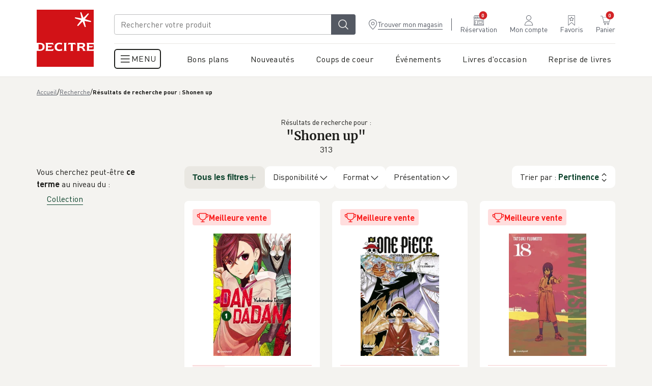

--- FILE ---
content_type: text/css; charset=UTF-8
request_url: https://www.decitre.fr/assets/HoursToggle-B5bK60gW.css
body_size: -179
content:
.parceshop-hours__week{display:flex;flex-direction:column;max-width:25rem;line-height:1.75}.parceshop-hours__week--sundayFix{display:flex;justify-content:space-between}.parceshop-hours__week--sundayFix--asterisk{text-align:right;font-size:.75rem;margin-top:.625rem}.parceshop-hours__week--sundayFix--asterisk.left{text-align:left;font-size:.75rem;margin-top:.3125rem}.parceshop-hours__week--sundayFix--asterisk a{text-decoration:underline}.bloc-hours-toggle__hours{height:1.5rem;height:var(--height);overflow:hidden;position:relative;transition:height .3s var(--quad-ease-out)}.bloc-hours-toggle__hours .parceshop-hours__week{padding-top:.9375rem}.bloc-hours-toggle__hours .parceshop-hours__week .store-opened-label{gap:.25rem;justify-content:flex-start}


--- FILE ---
content_type: application/javascript; charset=UTF-8
request_url: https://www.decitre.fr/assets/HoursToggle-DgVUUKkS.js
body_size: 644
content:
import{R as l,j as r,r as u}from"./jsx-runtime-BonfxueI.js";import{u as p}from"./l10n-BDu8lBk8.js";import{B as g}from"./Body2-D7kJdmfN.js";import{S as i}from"./StoreOpenedLabel-D-YKaMHg.js";import{L as m}from"./LinkButton-1LQaQqqO.js";var f=(e=>(e.Store="store",e.MondialRelay="relay",e.ChronoRelais="chrono",e))(f||{});const R=e=>e==="store";var d=(e=>(e.Decitre="decitre",e.Furet="furet",e.MondialRelay="mondial_relay",e))(d||{});const x={decitre:"/images/LogoDecitre.jpg",furet:"/images/LogoFdN.jpg",mondial_relay:"/images/LogoMondialRelay.svg"},D=e=>Object.values(d).includes(e)?x[e]:null,h=(e,s,t,c)=>{const a=new URL("/api/parcels",window.location.origin);return a.searchParams.append("parcelType",e),a.searchParams.append("radius",s),t&&t.length&&t.forEach(o=>a.searchParams.append("sku",o)),c&&a.searchParams.append("noQuote","true"),a},H=(e,s,t,c,a,o)=>{const n=h(c,t,a,o);return n.searchParams.append("latitude",e),n.searchParams.append("longitude",s),n.pathname+n.search},P=(e,s,t,c,a)=>{const o=h(t,s,c,a);return o.searchParams.append("address",e),o.pathname+o.search},j=({shop:e,small:s=!1})=>{const t=p(),c=Object.values(e.hours??{}).filter(a=>{var o,n;return((o=a.morning)==null?void 0:o.opening)||((n=a.afternoon)==null?void 0:n.opening)}).length===0;return r.jsx(r.Fragment,{children:c?r.jsx(g,{type:"h3",children:t("store.hours.not_available")}):r.jsxs("ul",{className:"parceshop-hours__week",children:[r.jsx(i,{specificDay:"1",store:e,small:s}),r.jsx(i,{specificDay:"2",store:e,small:s}),r.jsx(i,{specificDay:"3",store:e,small:s}),r.jsx(i,{specificDay:"4",store:e,small:s}),r.jsx(i,{specificDay:"5",store:e,small:s}),r.jsx(i,{specificDay:"6",store:e,small:s}),r.jsxs("div",{className:"parceshop-hours__week--sundayFix store-opened-label",children:[r.jsx("span",{className:s?"caption":"",children:"Dimanche :"}),r.jsx("span",{className:s?"caption":"",children:"Ouvert*"})]}),r.jsxs("p",{className:s?"parceshop-hours__week--sundayFix--asterisk left":"parceshop-hours__week--sundayFix--asterisk",children:["* ",r.jsx("a",{href:e.url,children:"Tous les détails sur votre page magasin >"})]})]})})},y=l.memo(j),_=({shop:e})=>{const s=p(),[t,c]=u.useState(!1),a=u.useRef(null),o=u.useRef(null);if(u.useEffect(()=>{var n;!a.current||!o.current||(t?o.current.style.setProperty("--height",((n=a.current)==null?void 0:n.offsetHeight)+"px"):o.current.style.setProperty("--height","0px"))},[t]),!!e)return r.jsxs("div",{className:"bloc-hours-toggle",children:[r.jsx(m,{underlined:!0,size:"small",className:"btn-hours",onClick:()=>c(!t),children:r.jsx("span",{children:s("store.shop_hours")})}),r.jsx("div",{className:"bloc-hours-toggle__hours",ref:o,children:r.jsx("div",{className:"bloc-hours-toggle__hours-wrapper",ref:a,children:r.jsx(y,{shop:e,small:!0})})})]})},S=l.memo(_);export{S as H,f as P,d as a,H as b,P as c,y as d,D as g,R as i};


--- FILE ---
content_type: application/javascript; charset=UTF-8
request_url: https://www.decitre.fr/cdn-cgi/challenge-platform/scripts/jsd/main.js
body_size: 4456
content:
window._cf_chl_opt={xkKZ4:'g'};~function(v2,D,K,k,F,Z,T,c){v2=x,function(R,W,vt,v1,s,V){for(vt={R:441,W:497,s:451,V:522,C:499,N:485,f:447,G:477,U:493,H:442,S:525},v1=x,s=R();!![];)try{if(V=parseInt(v1(vt.R))/1*(-parseInt(v1(vt.W))/2)+-parseInt(v1(vt.s))/3*(parseInt(v1(vt.V))/4)+parseInt(v1(vt.C))/5+parseInt(v1(vt.N))/6*(parseInt(v1(vt.f))/7)+-parseInt(v1(vt.G))/8+parseInt(v1(vt.U))/9*(parseInt(v1(vt.H))/10)+parseInt(v1(vt.S))/11,W===V)break;else s.push(s.shift())}catch(C){s.push(s.shift())}}(v,360753),D=this||self,K=D[v2(481)],k=function(vH,vU,vG,vf,vN,vV,vx,W,s,V){return vH={R:449,W:512},vU={R:432,W:432,s:432,V:443,C:432,N:432,f:452,G:432,U:468,H:443,S:468},vG={R:487},vf={R:444},vN={R:487,W:468,s:530,V:528,C:471,N:530,f:471,G:528,U:471,H:444,S:443,y:443,E:432,o:432,z:528,A:471,M:444,g:443,Q:444,L:443,m:432,X:452},vV={R:539,W:468},vx=v2,W=String[vx(vH.R)],s={'h':function(C){return C==null?'':s.g(C,6,function(N,vR){return vR=x,vR(vV.R)[vR(vV.W)](N)})},'g':function(C,N,G,vW,U,H,S,y,E,o,z,A,M,Q,L,X,i,v0){if(vW=vx,C==null)return'';for(H={},S={},y='',E=2,o=3,z=2,A=[],M=0,Q=0,L=0;L<C[vW(vN.R)];L+=1)if(X=C[vW(vN.W)](L),Object[vW(vN.s)][vW(vN.V)][vW(vN.C)](H,X)||(H[X]=o++,S[X]=!0),i=y+X,Object[vW(vN.N)][vW(vN.V)][vW(vN.f)](H,i))y=i;else{if(Object[vW(vN.s)][vW(vN.G)][vW(vN.U)](S,y)){if(256>y[vW(vN.H)](0)){for(U=0;U<z;M<<=1,Q==N-1?(Q=0,A[vW(vN.S)](G(M)),M=0):Q++,U++);for(v0=y[vW(vN.H)](0),U=0;8>U;M=M<<1.7|v0&1.27,Q==N-1?(Q=0,A[vW(vN.y)](G(M)),M=0):Q++,v0>>=1,U++);}else{for(v0=1,U=0;U<z;M=M<<1|v0,N-1==Q?(Q=0,A[vW(vN.S)](G(M)),M=0):Q++,v0=0,U++);for(v0=y[vW(vN.H)](0),U=0;16>U;M=M<<1.53|1&v0,N-1==Q?(Q=0,A[vW(vN.y)](G(M)),M=0):Q++,v0>>=1,U++);}E--,0==E&&(E=Math[vW(vN.E)](2,z),z++),delete S[y]}else for(v0=H[y],U=0;U<z;M=M<<1|v0&1,N-1==Q?(Q=0,A[vW(vN.S)](G(M)),M=0):Q++,v0>>=1,U++);y=(E--,0==E&&(E=Math[vW(vN.o)](2,z),z++),H[i]=o++,String(X))}if(''!==y){if(Object[vW(vN.s)][vW(vN.z)][vW(vN.A)](S,y)){if(256>y[vW(vN.H)](0)){for(U=0;U<z;M<<=1,N-1==Q?(Q=0,A[vW(vN.y)](G(M)),M=0):Q++,U++);for(v0=y[vW(vN.M)](0),U=0;8>U;M=M<<1.85|1&v0,Q==N-1?(Q=0,A[vW(vN.g)](G(M)),M=0):Q++,v0>>=1,U++);}else{for(v0=1,U=0;U<z;M=v0|M<<1.63,Q==N-1?(Q=0,A[vW(vN.S)](G(M)),M=0):Q++,v0=0,U++);for(v0=y[vW(vN.Q)](0),U=0;16>U;M=1&v0|M<<1,Q==N-1?(Q=0,A[vW(vN.L)](G(M)),M=0):Q++,v0>>=1,U++);}E--,0==E&&(E=Math[vW(vN.m)](2,z),z++),delete S[y]}else for(v0=H[y],U=0;U<z;M=M<<1.7|1.65&v0,N-1==Q?(Q=0,A[vW(vN.g)](G(M)),M=0):Q++,v0>>=1,U++);E--,0==E&&z++}for(v0=2,U=0;U<z;M=M<<1.93|v0&1,Q==N-1?(Q=0,A[vW(vN.g)](G(M)),M=0):Q++,v0>>=1,U++);for(;;)if(M<<=1,N-1==Q){A[vW(vN.g)](G(M));break}else Q++;return A[vW(vN.X)]('')},'j':function(C,vs){return vs=vx,null==C?'':''==C?null:s.i(C[vs(vG.R)],32768,function(N,vP){return vP=vs,C[vP(vf.R)](N)})},'i':function(C,N,G,vD,U,H,S,y,E,o,z,A,M,Q,L,X,v0,i){for(vD=vx,U=[],H=4,S=4,y=3,E=[],A=G(0),M=N,Q=1,o=0;3>o;U[o]=o,o+=1);for(L=0,X=Math[vD(vU.R)](2,2),z=1;X!=z;i=A&M,M>>=1,M==0&&(M=N,A=G(Q++)),L|=z*(0<i?1:0),z<<=1);switch(L){case 0:for(L=0,X=Math[vD(vU.W)](2,8),z=1;z!=X;i=M&A,M>>=1,M==0&&(M=N,A=G(Q++)),L|=z*(0<i?1:0),z<<=1);v0=W(L);break;case 1:for(L=0,X=Math[vD(vU.s)](2,16),z=1;X!=z;i=M&A,M>>=1,0==M&&(M=N,A=G(Q++)),L|=(0<i?1:0)*z,z<<=1);v0=W(L);break;case 2:return''}for(o=U[3]=v0,E[vD(vU.V)](v0);;){if(Q>C)return'';for(L=0,X=Math[vD(vU.C)](2,y),z=1;z!=X;i=M&A,M>>=1,M==0&&(M=N,A=G(Q++)),L|=z*(0<i?1:0),z<<=1);switch(v0=L){case 0:for(L=0,X=Math[vD(vU.N)](2,8),z=1;X!=z;i=A&M,M>>=1,0==M&&(M=N,A=G(Q++)),L|=(0<i?1:0)*z,z<<=1);U[S++]=W(L),v0=S-1,H--;break;case 1:for(L=0,X=Math[vD(vU.s)](2,16),z=1;X!=z;i=A&M,M>>=1,M==0&&(M=N,A=G(Q++)),L|=z*(0<i?1:0),z<<=1);U[S++]=W(L),v0=S-1,H--;break;case 2:return E[vD(vU.f)]('')}if(0==H&&(H=Math[vD(vU.G)](2,y),y++),U[v0])v0=U[v0];else if(S===v0)v0=o+o[vD(vU.U)](0);else return null;E[vD(vU.H)](v0),U[S++]=o+v0[vD(vU.S)](0),H--,o=v0,H==0&&(H=Math[vD(vU.s)](2,y),y++)}}},V={},V[vx(vH.W)]=s.h,V}(),F={},F[v2(428)]='o',F[v2(425)]='s',F[v2(431)]='u',F[v2(433)]='z',F[v2(537)]='n',F[v2(495)]='I',F[v2(496)]='b',Z=F,D[v2(426)]=function(R,W,s,V,vM,vA,vz,vI,N,G,U,H,S,y){if(vM={R:450,W:430,s:460,V:494,C:527,N:509,f:509,G:489,U:520,H:487,S:445,y:500},vA={R:459,W:487,s:526},vz={R:530,W:528,s:471,V:443},vI=v2,null===W||W===void 0)return V;for(N=e(W),R[vI(vM.R)][vI(vM.W)]&&(N=N[vI(vM.s)](R[vI(vM.R)][vI(vM.W)](W))),N=R[vI(vM.V)][vI(vM.C)]&&R[vI(vM.N)]?R[vI(vM.V)][vI(vM.C)](new R[(vI(vM.f))](N)):function(E,vB,o){for(vB=vI,E[vB(vA.R)](),o=0;o<E[vB(vA.W)];E[o]===E[o+1]?E[vB(vA.s)](o+1,1):o+=1);return E}(N),G='nAsAaAb'.split('A'),G=G[vI(vM.G)][vI(vM.U)](G),U=0;U<N[vI(vM.H)];H=N[U],S=a(R,W,H),G(S)?(y='s'===S&&!R[vI(vM.S)](W[H]),vI(vM.y)===s+H?C(s+H,S):y||C(s+H,W[H])):C(s+H,S),U++);return V;function C(E,o,vu){vu=x,Object[vu(vz.R)][vu(vz.W)][vu(vz.s)](V,o)||(V[o]=[]),V[o][vu(vz.V)](E)}},T=v2(544)[v2(540)](';'),c=T[v2(489)][v2(520)](T),D[v2(475)]=function(R,W,vq,vO,s,V,C,N){for(vq={R:466,W:487,s:461,V:443,C:523},vO=v2,s=Object[vO(vq.R)](W),V=0;V<s[vO(vq.W)];V++)if(C=s[V],C==='f'&&(C='N'),R[C]){for(N=0;N<W[s[V]][vO(vq.W)];-1===R[C][vO(vq.s)](W[s[V]][N])&&(c(W[s[V]][N])||R[C][vO(vq.V)]('o.'+W[s[V]][N])),N++);}else R[C]=W[s[V]][vO(vq.C)](function(G){return'o.'+G})},n();function I(ve,v5,R,W,s){return ve={R:436,W:462},v5=v2,R=3600,W=Y(),s=Math[v5(ve.R)](Date[v5(ve.W)]()/1e3),s-W>R?![]:!![]}function Y(va,v4,R){return va={R:546,W:436},v4=v2,R=D[v4(va.R)],Math[v4(va.W)](+atob(R.t))}function n(vd,vh,vm,vk,R,W,s,V,C){if(vd={R:546,W:434,s:427,V:517,C:438,N:470,f:480,G:480},vh={R:427,W:517,s:480},vm={R:519},vk=v2,R=D[vk(vd.R)],!R)return;if(!I())return;(W=![],s=R[vk(vd.W)]===!![],V=function(vF,N){if(vF=vk,!W){if(W=!![],!I())return;N=J(),B(N.r,function(f){l(R,f)}),N.e&&O(vF(vm.R),N.e)}},K[vk(vd.s)]!==vk(vd.V))?V():D[vk(vd.C)]?K[vk(vd.C)](vk(vd.N),V):(C=K[vk(vd.f)]||function(){},K[vk(vd.G)]=function(vZ){vZ=vk,C(),K[vZ(vh.R)]!==vZ(vh.W)&&(K[vZ(vh.s)]=C,V())})}function x(R,W,s){return s=v(),x=function(P,D,K){return P=P-425,K=s[P],K},x(R,W)}function O(V,C,vl,vv,N,f,G,U,H,S,y,E){if(vl={R:476,W:502,s:546,V:473,C:456,N:479,f:463,G:472,U:510,H:505,S:507,y:457,E:478,o:514,z:545,A:454,M:482,g:446,Q:435,L:533,m:456,X:483,h:534,d:515,i:491,v0:513,vV:511,vC:512},vv=v2,!j(.01))return![];f=(N={},N[vv(vl.R)]=V,N[vv(vl.W)]=C,N);try{G=D[vv(vl.s)],U=vv(vl.V)+D[vv(vl.C)][vv(vl.N)]+vv(vl.f)+G.r+vv(vl.G),H=new D[(vv(vl.U))](),H[vv(vl.H)](vv(vl.S),U),H[vv(vl.y)]=2500,H[vv(vl.E)]=function(){},S={},S[vv(vl.o)]=D[vv(vl.C)][vv(vl.z)],S[vv(vl.A)]=D[vv(vl.C)][vv(vl.M)],S[vv(vl.g)]=D[vv(vl.C)][vv(vl.Q)],S[vv(vl.L)]=D[vv(vl.m)][vv(vl.X)],y=S,E={},E[vv(vl.h)]=f,E[vv(vl.d)]=y,E[vv(vl.i)]=vv(vl.v0),H[vv(vl.vV)](k[vv(vl.vC)](E))}catch(o){}}function v(x0){return x0='onreadystatechange,document,gKwbC5,gRjkt7,cloudflare-invisible,7830POZwTU,display: none,length,log,includes,function,source,toString,2035377vEUGwC,Array,bigint,boolean,5176HyTypp,Function,1968860dtLkXK,d.cookie,http-code:,error,event,stringify,open,status,POST,getPrototypeOf,Set,XMLHttpRequest,send,gXUZOAocmqnv,jsd,chlApiSitekey,chctx,postMessage,loading,tabIndex,error on cf_chl_props,bind,[native code],8fVvJXM,map,contentWindow,2893528KwNRHG,splice,from,hasOwnProperty,isArray,prototype,sid,removeChild,chlApiClientVersion,errorInfoObject,onerror,iframe,number,onload,cW3k-qCtHS67EiTvgFmY+zXefl4RxApjsDdOP2I8ZUKJnwb$BQVNyuo19aMLhr5G0,split,random,/jsd/oneshot/5eaf848a0845/0.3891023669189747:1765182168:ov1ZdediQWH7zrKRLz6YXCV2SoT3jWXUqPwKm6VyX64/,body,_cf_chl_opt;XQlKq9;mpuA2;BYBs3;bqzg9;gtpfA4;SZQFk7;rTYyd6;gTvhm6;ubgT9;JrBNE9;NgAVk0;YBjhw4;WvQh6;cJDYB1;Qgcf5;eHVD2;VJwN2,vKoX8,__CF$cv$params,string,cJDYB1,readyState,object,xhr-error,getOwnPropertyNames,undefined,pow,symbol,api,hhzn3,floor,href,addEventListener,contentDocument,clientInformation,256HqQzTq,10gyhdZN,push,charCodeAt,isNaN,chlApiRumWidgetAgeMs,3178rnSuPi,location,fromCharCode,Object,618594ObbvUq,join,navigator,chlApiUrl,style,_cf_chl_opt,timeout,appendChild,sort,concat,indexOf,now,/b/ov1/0.3891023669189747:1765182168:ov1ZdediQWH7zrKRLz6YXCV2SoT3jWXUqPwKm6VyX64/,parent,createElement,keys,detail,charAt,catch,DOMContentLoaded,call,/invisible/jsd,/cdn-cgi/challenge-platform/h/,success,Qgcf5,msg,318128FVwHkL,ontimeout,xkKZ4'.split(','),v=function(){return x0},v()}function l(s,V,vi,vp,C,N,f){if(vi={R:484,W:434,s:474,V:491,C:531,N:503,f:474,G:464,U:516,H:491,S:502,y:467},vp=v2,C=vp(vi.R),!s[vp(vi.W)])return;V===vp(vi.s)?(N={},N[vp(vi.V)]=C,N[vp(vi.C)]=s.r,N[vp(vi.N)]=vp(vi.f),D[vp(vi.G)][vp(vi.U)](N,'*')):(f={},f[vp(vi.H)]=C,f[vp(vi.C)]=s.r,f[vp(vi.N)]=vp(vi.S),f[vp(vi.y)]=V,D[vp(vi.G)][vp(vi.U)](f,'*'))}function b(R,W,vS,vK){return vS={R:498,W:498,s:530,V:492,C:471,N:461,f:521},vK=v2,W instanceof R[vK(vS.R)]&&0<R[vK(vS.W)][vK(vS.s)][vK(vS.V)][vK(vS.C)](W)[vK(vS.N)](vK(vS.f))}function e(R,vo,vY,W){for(vo={R:460,W:466,s:508},vY=v2,W=[];R!==null;W=W[vY(vo.R)](Object[vY(vo.W)](R)),R=Object[vY(vo.s)](R));return W}function J(vQ,vw,s,V,C,N,f){vw=(vQ={R:465,W:536,s:455,V:486,C:518,N:543,f:458,G:524,U:440,H:453,S:439,y:543,E:532},v2);try{return s=K[vw(vQ.R)](vw(vQ.W)),s[vw(vQ.s)]=vw(vQ.V),s[vw(vQ.C)]='-1',K[vw(vQ.N)][vw(vQ.f)](s),V=s[vw(vQ.G)],C={},C=cJDYB1(V,V,'',C),C=cJDYB1(V,V[vw(vQ.U)]||V[vw(vQ.H)],'n.',C),C=cJDYB1(V,s[vw(vQ.S)],'d.',C),K[vw(vQ.y)][vw(vQ.E)](s),N={},N.r=C,N.e=null,N}catch(G){return f={},f.r={},f.e=G,f}}function a(R,W,s,vE,vj,V){vj=(vE={R:469,W:494,s:529,V:494,C:490},v2);try{return W[s][vj(vE.R)](function(){}),'p'}catch(C){}try{if(null==W[s])return void 0===W[s]?'u':'x'}catch(N){return'i'}return R[vj(vE.W)][vj(vE.s)](W[s])?'a':W[s]===R[vj(vE.V)]?'E':W[s]===!0?'T':W[s]===!1?'F':(V=typeof W[s],vj(vE.C)==V?b(R,W[s])?'N':'f':Z[V]||'?')}function B(R,W,vn,vJ,vc,vT,v6,s,V,C){vn={R:546,W:488,s:456,V:510,C:505,N:507,f:473,G:479,U:542,H:434,S:457,y:478,E:538,o:535,z:448,A:437,M:511,g:512,Q:504},vJ={R:429},vc={R:506,W:506,s:474,V:501},vT={R:457},v6=v2,s=D[v6(vn.R)],console[v6(vn.W)](D[v6(vn.s)]),V=new D[(v6(vn.V))](),V[v6(vn.C)](v6(vn.N),v6(vn.f)+D[v6(vn.s)][v6(vn.G)]+v6(vn.U)+s.r),s[v6(vn.H)]&&(V[v6(vn.S)]=5e3,V[v6(vn.y)]=function(v7){v7=v6,W(v7(vT.R))}),V[v6(vn.E)]=function(v8){v8=v6,V[v8(vc.R)]>=200&&V[v8(vc.W)]<300?W(v8(vc.s)):W(v8(vc.V)+V[v8(vc.R)])},V[v6(vn.o)]=function(v9){v9=v6,W(v9(vJ.R))},C={'t':Y(),'lhr':K[v6(vn.z)]&&K[v6(vn.z)][v6(vn.A)]?K[v6(vn.z)][v6(vn.A)]:'','api':s[v6(vn.H)]?!![]:![],'payload':R},V[v6(vn.M)](k[v6(vn.g)](JSON[v6(vn.Q)](C)))}function j(R,vb,v3){return vb={R:541},v3=v2,Math[v3(vb.R)]()<R}}()

--- FILE ---
content_type: application/javascript; charset=UTF-8
request_url: https://www.decitre.fr/cdn-cgi/challenge-platform/h/g/scripts/jsd/5eaf848a0845/main.js?
body_size: 4486
content:
window._cf_chl_opt={xkKZ4:'g'};~function(v2,D,K,k,F,Z,T,c){v2=x,function(R,W,vt,v1,s,V){for(vt={R:551,W:556,s:575,V:523,C:531,N:585,f:571,G:532,U:502,H:567,S:583,y:541},v1=x,s=R();!![];)try{if(V=parseInt(v1(vt.R))/1*(parseInt(v1(vt.W))/2)+-parseInt(v1(vt.s))/3+-parseInt(v1(vt.V))/4*(parseInt(v1(vt.C))/5)+-parseInt(v1(vt.N))/6*(-parseInt(v1(vt.f))/7)+parseInt(v1(vt.G))/8*(parseInt(v1(vt.U))/9)+-parseInt(v1(vt.H))/10*(-parseInt(v1(vt.S))/11)+-parseInt(v1(vt.y))/12,V===W)break;else s.push(s.shift())}catch(C){s.push(s.shift())}}(v,646833),D=this||self,K=D[v2(547)],k=function(vH,vU,vG,vN,vx,W,s,V){return vH={R:561,W:609},vU={R:613,W:613,s:573,V:613,C:613,N:599,f:613,G:576,U:613},vG={R:512},vN={R:512,W:576,s:516,V:560,C:579,N:516,f:516,G:560,U:579,H:578,S:573,y:578,E:578,o:573,z:613,A:573,M:560,g:578,Q:573,L:573,m:578,X:573,h:573,d:573,i:599},vx=v2,W=String[vx(vH.R)],s={'h':function(C,vV){return vV={R:549,W:576},C==null?'':s.g(C,6,function(N,vR){return vR=x,vR(vV.R)[vR(vV.W)](N)})},'g':function(C,N,G,vW,U,H,S,y,E,o,z,A,M,Q,L,X,i,v0){if(vW=vx,C==null)return'';for(H={},S={},y='',E=2,o=3,z=2,A=[],M=0,Q=0,L=0;L<C[vW(vN.R)];L+=1)if(X=C[vW(vN.W)](L),Object[vW(vN.s)][vW(vN.V)][vW(vN.C)](H,X)||(H[X]=o++,S[X]=!0),i=y+X,Object[vW(vN.N)][vW(vN.V)][vW(vN.C)](H,i))y=i;else{if(Object[vW(vN.f)][vW(vN.G)][vW(vN.U)](S,y)){if(256>y[vW(vN.H)](0)){for(U=0;U<z;M<<=1,Q==N-1?(Q=0,A[vW(vN.S)](G(M)),M=0):Q++,U++);for(v0=y[vW(vN.y)](0),U=0;8>U;M=1.33&v0|M<<1.97,Q==N-1?(Q=0,A[vW(vN.S)](G(M)),M=0):Q++,v0>>=1,U++);}else{for(v0=1,U=0;U<z;M=v0|M<<1.98,N-1==Q?(Q=0,A[vW(vN.S)](G(M)),M=0):Q++,v0=0,U++);for(v0=y[vW(vN.E)](0),U=0;16>U;M=M<<1|v0&1,Q==N-1?(Q=0,A[vW(vN.o)](G(M)),M=0):Q++,v0>>=1,U++);}E--,0==E&&(E=Math[vW(vN.z)](2,z),z++),delete S[y]}else for(v0=H[y],U=0;U<z;M=v0&1|M<<1,N-1==Q?(Q=0,A[vW(vN.A)](G(M)),M=0):Q++,v0>>=1,U++);y=(E--,0==E&&(E=Math[vW(vN.z)](2,z),z++),H[i]=o++,String(X))}if(''!==y){if(Object[vW(vN.s)][vW(vN.M)][vW(vN.U)](S,y)){if(256>y[vW(vN.g)](0)){for(U=0;U<z;M<<=1,N-1==Q?(Q=0,A[vW(vN.Q)](G(M)),M=0):Q++,U++);for(v0=y[vW(vN.g)](0),U=0;8>U;M=M<<1|v0&1,N-1==Q?(Q=0,A[vW(vN.L)](G(M)),M=0):Q++,v0>>=1,U++);}else{for(v0=1,U=0;U<z;M=M<<1.14|v0,Q==N-1?(Q=0,A[vW(vN.o)](G(M)),M=0):Q++,v0=0,U++);for(v0=y[vW(vN.m)](0),U=0;16>U;M=M<<1.27|v0&1.63,N-1==Q?(Q=0,A[vW(vN.X)](G(M)),M=0):Q++,v0>>=1,U++);}E--,0==E&&(E=Math[vW(vN.z)](2,z),z++),delete S[y]}else for(v0=H[y],U=0;U<z;M=M<<1.85|v0&1,N-1==Q?(Q=0,A[vW(vN.L)](G(M)),M=0):Q++,v0>>=1,U++);E--,0==E&&z++}for(v0=2,U=0;U<z;M=1.44&v0|M<<1.87,N-1==Q?(Q=0,A[vW(vN.h)](G(M)),M=0):Q++,v0>>=1,U++);for(;;)if(M<<=1,Q==N-1){A[vW(vN.d)](G(M));break}else Q++;return A[vW(vN.i)]('')},'j':function(C,vf,vs){return vf={R:578},vs=vx,null==C?'':''==C?null:s.i(C[vs(vG.R)],32768,function(N,vP){return vP=vs,C[vP(vf.R)](N)})},'i':function(C,N,G,vD,U,H,S,y,E,o,z,A,M,Q,L,X,v0,i){for(vD=vx,U=[],H=4,S=4,y=3,E=[],A=G(0),M=N,Q=1,o=0;3>o;U[o]=o,o+=1);for(L=0,X=Math[vD(vU.R)](2,2),z=1;z!=X;i=A&M,M>>=1,0==M&&(M=N,A=G(Q++)),L|=(0<i?1:0)*z,z<<=1);switch(L){case 0:for(L=0,X=Math[vD(vU.W)](2,8),z=1;z!=X;i=A&M,M>>=1,M==0&&(M=N,A=G(Q++)),L|=(0<i?1:0)*z,z<<=1);v0=W(L);break;case 1:for(L=0,X=Math[vD(vU.W)](2,16),z=1;z!=X;i=A&M,M>>=1,M==0&&(M=N,A=G(Q++)),L|=(0<i?1:0)*z,z<<=1);v0=W(L);break;case 2:return''}for(o=U[3]=v0,E[vD(vU.s)](v0);;){if(Q>C)return'';for(L=0,X=Math[vD(vU.V)](2,y),z=1;X!=z;i=M&A,M>>=1,0==M&&(M=N,A=G(Q++)),L|=z*(0<i?1:0),z<<=1);switch(v0=L){case 0:for(L=0,X=Math[vD(vU.V)](2,8),z=1;z!=X;i=A&M,M>>=1,M==0&&(M=N,A=G(Q++)),L|=(0<i?1:0)*z,z<<=1);U[S++]=W(L),v0=S-1,H--;break;case 1:for(L=0,X=Math[vD(vU.C)](2,16),z=1;X!=z;i=A&M,M>>=1,M==0&&(M=N,A=G(Q++)),L|=(0<i?1:0)*z,z<<=1);U[S++]=W(L),v0=S-1,H--;break;case 2:return E[vD(vU.N)]('')}if(0==H&&(H=Math[vD(vU.f)](2,y),y++),U[v0])v0=U[v0];else if(S===v0)v0=o+o[vD(vU.G)](0);else return null;E[vD(vU.s)](v0),U[S++]=o+v0[vD(vU.G)](0),H--,o=v0,H==0&&(H=Math[vD(vU.U)](2,y),y++)}}},V={},V[vx(vH.W)]=s.h,V}(),F={},F[v2(524)]='o',F[v2(506)]='s',F[v2(535)]='u',F[v2(562)]='z',F[v2(554)]='n',F[v2(529)]='I',F[v2(507)]='b',Z=F,D[v2(511)]=function(R,W,s,V,vM,vA,vz,vI,N,G,U,H,S,y){if(vM={R:614,W:518,s:592,V:618,C:594,N:601,f:594,G:601,U:533,H:519,S:512,y:570,E:619},vA={R:522,W:512,s:510},vz={R:516,W:560,s:579,V:573},vI=v2,W===null||void 0===W)return V;for(N=e(W),R[vI(vM.R)][vI(vM.W)]&&(N=N[vI(vM.s)](R[vI(vM.R)][vI(vM.W)](W))),N=R[vI(vM.V)][vI(vM.C)]&&R[vI(vM.N)]?R[vI(vM.V)][vI(vM.f)](new R[(vI(vM.G))](N)):function(E,vB,o){for(vB=vI,E[vB(vA.R)](),o=0;o<E[vB(vA.W)];E[o]===E[o+1]?E[vB(vA.s)](o+1,1):o+=1);return E}(N),G='nAsAaAb'.split('A'),G=G[vI(vM.U)][vI(vM.H)](G),U=0;U<N[vI(vM.S)];H=N[U],S=a(R,W,H),G(S)?(y=S==='s'&&!R[vI(vM.y)](W[H]),vI(vM.E)===s+H?C(s+H,S):y||C(s+H,W[H])):C(s+H,S),U++);return V;function C(E,o,vu){vu=x,Object[vu(vz.R)][vu(vz.W)][vu(vz.s)](V,o)||(V[o]=[]),V[o][vu(vz.V)](E)}},T=v2(580)[v2(505)](';'),c=T[v2(533)][v2(519)](T),D[v2(563)]=function(R,W,vq,vO,s,V,C,N){for(vq={R:603,W:512,s:584,V:573,C:525},vO=v2,s=Object[vO(vq.R)](W),V=0;V<s[vO(vq.W)];V++)if(C=s[V],'f'===C&&(C='N'),R[C]){for(N=0;N<W[s[V]][vO(vq.W)];-1===R[C][vO(vq.s)](W[s[V]][N])&&(c(W[s[V]][N])||R[C][vO(vq.V)]('o.'+W[s[V]][N])),N++);}else R[C]=W[s[V]][vO(vq.C)](function(G){return'o.'+G})},n();function a(R,W,s,vE,vj,V){vj=(vE={R:537,W:618,s:534,V:501},v2);try{return W[s][vj(vE.R)](function(){}),'p'}catch(C){}try{if(W[s]==null)return W[s]===void 0?'u':'x'}catch(N){return'i'}return R[vj(vE.W)][vj(vE.s)](W[s])?'a':W[s]===R[vj(vE.W)]?'E':!0===W[s]?'T':!1===W[s]?'F':(V=typeof W[s],vj(vE.V)==V?b(R,W[s])?'N':'f':Z[V]||'?')}function n(vd,vh,vm,vk,R,W,s,V,C){if(vd={R:587,W:508,s:577,V:593,C:581,N:611,f:610,G:610},vh={R:577,W:593,s:610},vm={R:548},vk=v2,R=D[vk(vd.R)],!R)return;if(!I())return;(W=![],s=R[vk(vd.W)]===!![],V=function(vF,N){if(vF=vk,!W){if(W=!![],!I())return;N=J(),B(N.r,function(f){l(R,f)}),N.e&&O(vF(vm.R),N.e)}},K[vk(vd.s)]!==vk(vd.V))?V():D[vk(vd.C)]?K[vk(vd.C)](vk(vd.N),V):(C=K[vk(vd.f)]||function(){},K[vk(vd.G)]=function(vZ){vZ=vk,C(),K[vZ(vh.R)]!==vZ(vh.W)&&(K[vZ(vh.s)]=C,V())})}function B(R,W,vn,vJ,vc,vT,v6,s,V,C){vn={R:587,W:595,s:574,V:545,C:539,N:553,f:617,G:513,U:515,H:508,S:521,y:509,E:605,o:543,z:555,A:555,M:540,g:555,Q:540,L:508,m:546,X:609,h:528},vJ={R:564},vc={R:503,W:503,s:600,V:596},vT={R:521},v6=v2,s=D[v6(vn.R)],console[v6(vn.W)](D[v6(vn.s)]),V=new D[(v6(vn.V))](),V[v6(vn.C)](v6(vn.N),v6(vn.f)+D[v6(vn.s)][v6(vn.G)]+v6(vn.U)+s.r),s[v6(vn.H)]&&(V[v6(vn.S)]=5e3,V[v6(vn.y)]=function(v7){v7=v6,W(v7(vT.R))}),V[v6(vn.E)]=function(v8){v8=v6,V[v8(vc.R)]>=200&&V[v8(vc.W)]<300?W(v8(vc.s)):W(v8(vc.V)+V[v8(vc.R)])},V[v6(vn.o)]=function(v9){v9=v6,W(v9(vJ.R))},C={'t':Y(),'lhr':K[v6(vn.z)]&&K[v6(vn.A)][v6(vn.M)]?K[v6(vn.g)][v6(vn.Q)]:'','api':s[v6(vn.L)]?!![]:![],'payload':R},V[v6(vn.m)](k[v6(vn.X)](JSON[v6(vn.h)](C)))}function l(s,V,vi,vp,C,N,f){if(vi={R:569,W:508,s:600,V:591,C:520,N:565,f:600,G:608,U:582,H:591,S:565,y:504,E:590,o:608},vp=v2,C=vp(vi.R),!s[vp(vi.W)])return;V===vp(vi.s)?(N={},N[vp(vi.V)]=C,N[vp(vi.C)]=s.r,N[vp(vi.N)]=vp(vi.f),D[vp(vi.G)][vp(vi.U)](N,'*')):(f={},f[vp(vi.H)]=C,f[vp(vi.C)]=s.r,f[vp(vi.S)]=vp(vi.y),f[vp(vi.E)]=V,D[vp(vi.o)][vp(vi.U)](f,'*'))}function Y(va,v4,R){return va={R:587,W:620},v4=v2,R=D[v4(va.R)],Math[v4(va.W)](+atob(R.t))}function J(vQ,vw,s,V,C,N,f){vw=(vQ={R:542,W:566,s:616,V:552,C:550,N:517,f:572,G:499,U:598,H:612,S:615,y:517,E:586},v2);try{return s=K[vw(vQ.R)](vw(vQ.W)),s[vw(vQ.s)]=vw(vQ.V),s[vw(vQ.C)]='-1',K[vw(vQ.N)][vw(vQ.f)](s),V=s[vw(vQ.G)],C={},C=cJDYB1(V,V,'',C),C=cJDYB1(V,V[vw(vQ.U)]||V[vw(vQ.H)],'n.',C),C=cJDYB1(V,s[vw(vQ.S)],'d.',C),K[vw(vQ.y)][vw(vQ.E)](s),N={},N.r=C,N.e=null,N}catch(G){return f={},f.r={},f.e=G,f}}function v(x0){return x0='errorInfoObject,function,9DdVmKr,status,error,split,string,boolean,api,ontimeout,splice,cJDYB1,length,xkKZ4,msg,/jsd/oneshot/5eaf848a0845/0.3891023669189747:1765182168:ov1ZdediQWH7zrKRLz6YXCV2SoT3jWXUqPwKm6VyX64/,prototype,body,getOwnPropertyNames,bind,sid,timeout,sort,80748XwQvpj,object,map,jsd,now,stringify,bigint,[native code],75yqjxCw,7354488kvmjhO,includes,isArray,undefined,gKwbC5,catch,chlApiSitekey,open,href,13158324uxrgzh,createElement,onerror,Function,XMLHttpRequest,send,document,error on cf_chl_props,cW3k-qCtHS67EiTvgFmY+zXefl4RxApjsDdOP2I8ZUKJnwb$BQVNyuo19aMLhr5G0,tabIndex,215182QibNLG,display: none,POST,number,location,2XuYujM,vKoX8,chlApiUrl,chlApiRumWidgetAgeMs,hasOwnProperty,fromCharCode,symbol,Qgcf5,xhr-error,event,iframe,6730KxTAIs,getPrototypeOf,cloudflare-invisible,isNaN,42wlfjIB,appendChild,push,_cf_chl_opt,629769PCDJpX,charAt,readyState,charCodeAt,call,_cf_chl_opt;XQlKq9;mpuA2;BYBs3;bqzg9;gtpfA4;SZQFk7;rTYyd6;gTvhm6;ubgT9;JrBNE9;NgAVk0;YBjhw4;WvQh6;cJDYB1;Qgcf5;eHVD2;VJwN2,addEventListener,postMessage,12639KEMqJU,indexOf,348318VVRroe,removeChild,__CF$cv$params,chlApiClientVersion,hhzn3,detail,source,concat,loading,from,log,http-code:,random,clientInformation,join,success,Set,/b/ov1/0.3891023669189747:1765182168:ov1ZdediQWH7zrKRLz6YXCV2SoT3jWXUqPwKm6VyX64/,keys,/invisible/jsd,onload,chctx,toString,parent,gXUZOAocmqnv,onreadystatechange,DOMContentLoaded,navigator,pow,Object,contentDocument,style,/cdn-cgi/challenge-platform/h/,Array,d.cookie,floor,gRjkt7,contentWindow'.split(','),v=function(){return x0},v()}function e(R,vo,vY,W){for(vo={R:592,W:603,s:568},vY=v2,W=[];null!==R;W=W[vY(vo.R)](Object[vY(vo.W)](R)),R=Object[vY(vo.s)](R));return W}function x(R,W,s){return s=v(),x=function(P,D,K){return P=P-499,K=s[P],K},x(R,W)}function I(ve,v5,R,W,s){return ve={R:620,W:527},v5=v2,R=3600,W=Y(),s=Math[v5(ve.R)](Date[v5(ve.W)]()/1e3),s-W>R?![]:!![]}function b(R,W,vS,vK){return vS={R:544,W:516,s:607,V:579,C:584,N:530},vK=v2,W instanceof R[vK(vS.R)]&&0<R[vK(vS.R)][vK(vS.W)][vK(vS.s)][vK(vS.V)](W)[vK(vS.C)](vK(vS.N))}function O(V,C,vl,vv,N,f,G,U,H,S,y,E){if(vl={R:514,W:504,s:587,V:617,C:574,N:513,f:602,G:604,U:545,H:539,S:553,y:521,E:509,o:538,z:557,A:558,M:536,g:559,Q:589,L:588,m:621,X:500,h:606,d:591,i:526,v0:546,vV:609},vv=v2,!j(.01))return![];f=(N={},N[vv(vl.R)]=V,N[vv(vl.W)]=C,N);try{G=D[vv(vl.s)],U=vv(vl.V)+D[vv(vl.C)][vv(vl.N)]+vv(vl.f)+G.r+vv(vl.G),H=new D[(vv(vl.U))](),H[vv(vl.H)](vv(vl.S),U),H[vv(vl.y)]=2500,H[vv(vl.E)]=function(){},S={},S[vv(vl.o)]=D[vv(vl.C)][vv(vl.z)],S[vv(vl.A)]=D[vv(vl.C)][vv(vl.M)],S[vv(vl.g)]=D[vv(vl.C)][vv(vl.Q)],S[vv(vl.L)]=D[vv(vl.C)][vv(vl.m)],y=S,E={},E[vv(vl.X)]=f,E[vv(vl.h)]=y,E[vv(vl.d)]=vv(vl.i),H[vv(vl.v0)](k[vv(vl.vV)](E))}catch(o){}}function j(R,vb,v3){return vb={R:597},v3=v2,Math[v3(vb.R)]()<R}}()